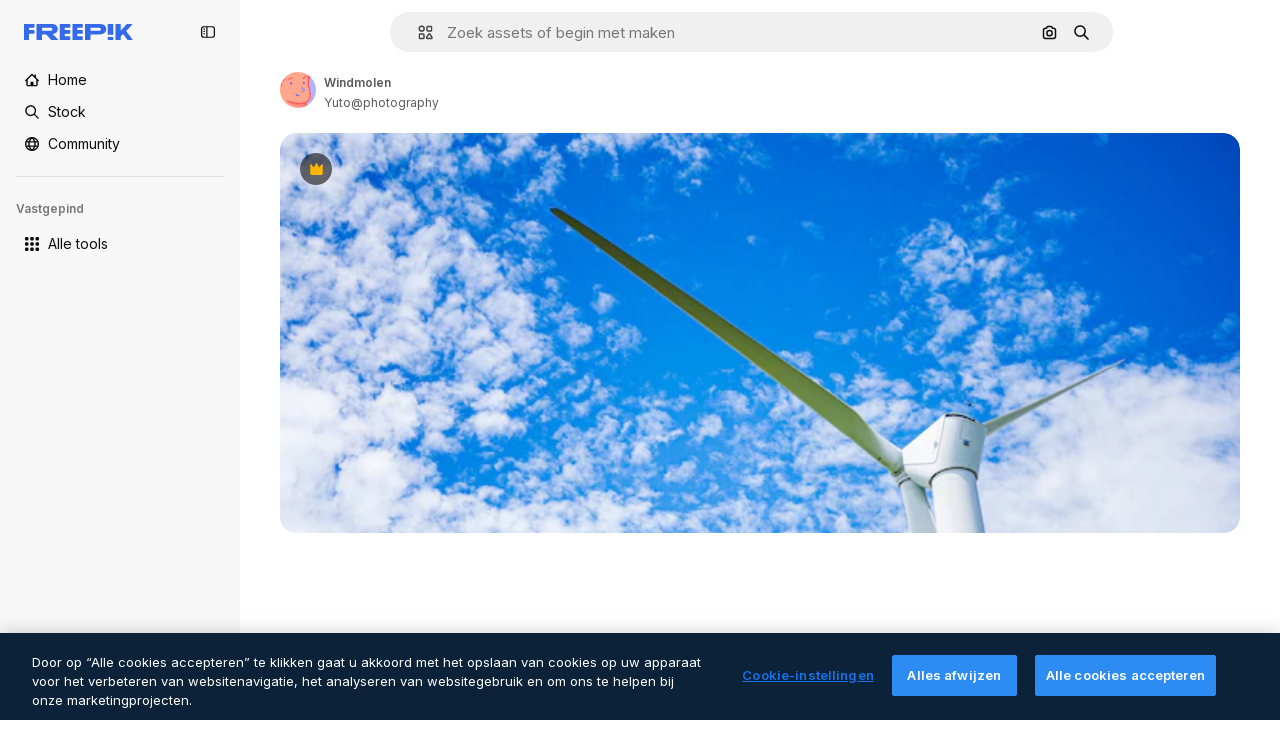

--- FILE ---
content_type: text/javascript
request_url: https://static.cdnpk.net/_next/static/chunks/webpack-ef8a94394903d519.js
body_size: 6843
content:
!function(){try{var e="undefined"!=typeof window?window:"undefined"!=typeof global?global:"undefined"!=typeof self?self:{},c=(new e.Error).stack;c&&(e._sentryDebugIds=e._sentryDebugIds||{},e._sentryDebugIds[c]="cc74100c-a70a-4a01-9ce3-27d33780d229",e._sentryDebugIdIdentifier="sentry-dbid-cc74100c-a70a-4a01-9ce3-27d33780d229")}catch(e){}}(),function(){"use strict";var e,c,a,d,f,t,b,n,s,r,i,u,o={},l={};function h(e){var c=l[e];if(void 0!==c)return c.exports;var a=l[e]={id:e,loaded:!1,exports:{}},d=!0;try{o[e].call(a.exports,a,a.exports,h),d=!1}finally{d&&delete l[e]}return a.loaded=!0,a.exports}h.m=o,h.amdO={},e=[],h.O=function(c,a,d,f){if(a){f=f||0;for(var t=e.length;t>0&&e[t-1][2]>f;t--)e[t]=e[t-1];e[t]=[a,d,f];return}for(var b=1/0,t=0;t<e.length;t++){for(var a=e[t][0],d=e[t][1],f=e[t][2],n=!0,s=0;s<a.length;s++)b>=f&&Object.keys(h.O).every(function(e){return h.O[e](a[s])})?a.splice(s--,1):(n=!1,f<b&&(b=f));if(n){e.splice(t--,1);var r=d();void 0!==r&&(c=r)}}return c},h.n=function(e){var c=e&&e.__esModule?function(){return e.default}:function(){return e};return h.d(c,{a:c}),c},a=Object.getPrototypeOf?function(e){return Object.getPrototypeOf(e)}:function(e){return e.__proto__},h.t=function(e,d){if(1&d&&(e=this(e)),8&d||"object"==typeof e&&e&&(4&d&&e.__esModule||16&d&&"function"==typeof e.then))return e;var f=Object.create(null);h.r(f);var t={};c=c||[null,a({}),a([]),a(a)];for(var b=2&d&&e;"object"==typeof b&&!~c.indexOf(b);b=a(b))Object.getOwnPropertyNames(b).forEach(function(c){t[c]=function(){return e[c]}});return t.default=function(){return e},h.d(f,t),f},h.d=function(e,c){for(var a in c)h.o(c,a)&&!h.o(e,a)&&Object.defineProperty(e,a,{enumerable:!0,get:c[a]})},h.f={},h.e=function(e){return Promise.all(Object.keys(h.f).reduce(function(c,a){return h.f[a](e,c),c},[]))},h.u=function(e){return 2006===e?"static/chunks/2006-7ab15a60df75f161.js":4020===e?"static/chunks/4020-059ba43cce040f0e.js":5034===e?"static/chunks/5034-f2982014143df060.js":7092===e?"static/chunks/7092-cec4d35b5d99711b.js":7467===e?"static/chunks/7467-f91d142d287c09c0.js":9203===e?"static/chunks/9203-215b5952e753973e.js":1633===e?"static/chunks/1633-09c9e641e8ee041c.js":7436===e?"static/chunks/7436-4d87bb61b268a050.js":5229===e?"static/chunks/5229-5a01a72b298b6d28.js":3065===e?"static/chunks/3065-9c8b8a5163040fea.js":6319===e?"static/chunks/6319-23ad7bd8c866a362.js":8538===e?"static/chunks/8538-fe234f3c0a31d766.js":7301===e?"static/chunks/7301-06cbbaf36a3165e7.js":6492===e?"static/chunks/6492-6b33f847452b6f08.js":217===e?"static/chunks/217-825f0a97dfba5e7b.js":9110===e?"static/chunks/9110-ba1a87a6bb306d49.js":1994===e?"static/chunks/1994-2fa9430d9d3e1dee.js":2489===e?"static/chunks/2489-b0dfa162e777cf1d.js":5694===e?"static/chunks/5694-29c84e5ec995d4fd.js":1821===e?"static/chunks/1821-f815c5022b15eb99.js":7348===e?"static/chunks/7348-cfa1e05c539b83a6.js":4285===e?"static/chunks/4285-c24b655b1df7f71c.js":8984===e?"static/chunks/8984-081f9735233d6cd6.js":9524===e?"static/chunks/9524-bd8611dd4d6b913b.js":9041===e?"static/chunks/9041-46d01252a266b360.js":8324===e?"static/chunks/8324-95c5fc134b95228f.js":6638===e?"static/chunks/6638-43320064a8e80959.js":8361===e?"static/chunks/8361-7765524781567089.js":6422===e?"static/chunks/6422-cf8d6763694e2c6d.js":3592===e?"static/chunks/3592-fa6890dbe1a99edd.js":4098===e?"static/chunks/4098-a6964ea52b6deff2.js":4445===e?"static/chunks/4445-ca736f0a54b4eb79.js":5345===e?"static/chunks/5345-eea0de4e828d65b5.js":6080===e?"static/chunks/6080-38464a3e7905f11a.js":1714===e?"static/chunks/1714-37481d0d9cd39f6e.js":2908===e?"static/chunks/2908-4c923f0f9ec53b0c.js":1760===e?"static/chunks/1760-dadf605658558009.js":5817===e?"static/chunks/5817-17e4c5d502e42a3a.js":8115===e?"static/chunks/8115-beefd05a5f0b5522.js":8523===e?"static/chunks/8523-8a2a5179b37d26fa.js":4765===e?"static/chunks/4765-79db685d0cd8905c.js":5445===e?"static/chunks/5445-3994aa216ae92400.js":5239===e?"static/chunks/5239-d1574ed0c1ab750b.js":1839===e?"static/chunks/1839-f05b27ee12682871.js":7861===e?"static/chunks/7861-b550a55dd6f7fa18.js":257===e?"static/chunks/257-c9467208c8765f60.js":6324===e?"static/chunks/6324-21dcf91487e9dba1.js":7645===e?"static/chunks/7645-959d4e5bd1f0fbff.js":5231===e?"static/chunks/5231-609fdab50ee982a3.js":"static/chunks/"+(({1454:"af054272",5287:"6e4b3536",6827:"b228046f",6854:"e399278c",7255:"4416ab45",9578:"3bf022ca",9984:"5cd8e9de"})[e]||e)+"."+({94:"cb2fc26fd9e8ead8",212:"5f6bc4029fd36805",245:"3109be496932a7ff",274:"7f17fd3fb71f56ef",287:"b73aae9c679172e7",299:"5f2c3002caaa0c5e",364:"5d133e91d410f7b4",519:"c0f3bf718574815c",544:"fd589624f5ac15da",651:"741c696d1d6833d5",723:"ec848899c1eec322",736:"91b1237ff5bea837",757:"9c638f9188085541",803:"5d000a127e5442ee",826:"55b0f5673b3aca7f",921:"ddf8482f06c5f923",936:"d6f61d62c1e8e833",978:"443c34e79bf9b588",998:"6777cae4cc690f94",1151:"9f8af46ab6b5daf9",1184:"457d73723e407614",1239:"f5241954923ed8f8",1280:"40a9e470f17bb3b5",1344:"3b04ae90d229acad",1350:"3f5962ba9d5686ef",1410:"54ea32775bee9c16",1454:"1d5ce31713225bf4",1577:"57b252f254ea0353",1619:"8d8be3f35c757e20",1747:"3c3ff0e2135739e6",1920:"19afc7c0760136a8",1965:"90053be73e7539f7",1968:"a86bf83fe7383762",1981:"48d19981768cfa2f",2074:"61e95554c71d2cfd",2093:"7045f82d5116786b",2187:"e27bd1411eda1fe9",2236:"ef03119e3c96e0ef",2377:"96ed10f8e5f74620",2488:"298ce3d7e5e780ad",2510:"07afca3b9ccc4b14",2574:"5c40a94b204effce",2577:"c0689c87a01639a4",2644:"76bde664eeb17429",2667:"2b0d0cd824b53232",2705:"28e1500c5ffecc00",2742:"2d2659a732f6330e",2797:"a5cd9c2b892cc40e",2807:"68c040a1d34ae92c",2812:"f40b36e69f9fd135",2909:"b3f13a409d275378",2928:"cd95439405e5c1dd",3025:"5599f23a6d81512b",3078:"48c57f2560eb3914",3113:"9a70d4165e94150b",3124:"29c412063b9ea000",3128:"64fb70e477712df9",3142:"afa381ec0587a4fb",3166:"c3c7e165a6d2a051",3180:"01b423ba5339a08b",3188:"f317ae5b17f60ff8",3241:"d83eecd7711e405c",3267:"bb4f0bd8c0fbe08a",3294:"bda27302cd340359",3317:"f5f052eed8b08604",3398:"aa3b33113d8fcdeb",3536:"341d0ce031054866",3703:"b5e24c990234fa2f",3760:"621c620b76c8c001",3783:"3f78fc97464e49b0",3824:"1cfe547d7760201a",3839:"75c3cddad6209f8c",3871:"36868f4d6e3cd805",3905:"d291cae03ba37efe",3956:"7a99b1c949df1d51",3986:"4cee23dbe47e300f",4062:"bc8229382068dd42",4087:"608dcb8d2d2f257c",4165:"a981399a7740e3b1",4224:"8801f19aef594909",4251:"539e1fdba5431f2e",4286:"731aa6f2184036ed",4309:"144ce7aac21c7eeb",4311:"fde848113f736b71",4336:"6b994cdc34209ecf",4342:"5139164dc44fd99c",4390:"863bf04f3867f4a0",4409:"6f34395f7c5ee403",4472:"6fdf91ee4790efa8",4510:"3a55fc5dbac8c6db",4568:"2af131ad8788fc8c",4584:"84aff0ebd80c7da5",4603:"183651cd4a8a4bbe",4758:"5525d8638fe5b2f7",4837:"c492c789700ababc",4848:"dfe850550b20acc2",4925:"80c5cfce821f228b",4967:"70daa0af5e0147fe",4973:"e91b1d3cc6a5a9d4",5008:"62335661fac28a37",5109:"1499caabc3eaf031",5159:"6481b2040d402c49",5245:"4dd13bedefdb795d",5286:"db30a85e10037c09",5287:"5913ddf7717dcf50",5332:"fc08699045b85e13",5355:"dfb1231a6838243c",5374:"6c73c59539eafe99",5385:"47119ad951077754",5394:"734cf98332539790",5504:"ad85106fd509d883",5508:"15b864a7504a5437",5528:"471d520f6e014160",5532:"34141083497a9a9e",5554:"3664a635260dc649",5644:"0faf5116b4c96b8b",5665:"edb601b7d6ad1398",5765:"d9bf49e775fe60f5",5897:"e348a41b15ac82aa",5921:"e353b8c21b2d7f2a",6106:"e8cd6335ae743963",6146:"9b5d6f6f65cc2a63",6173:"6575e04cdbc95c4b",6293:"3cccf83872fd51f8",6329:"f3cf58b3abc69ce1",6343:"7a932568ceeaef1e",6393:"63b2ea8e63803fd2",6473:"da881d5035013ef5",6778:"34d60e72bc31c2cb",6795:"97782d90afbf74af",6803:"47cece5425b244cf",6827:"dec1c8c87d7184a4",6854:"c420fca5cd6875bb",6867:"491503a8db83b9b1",6868:"69e9682fbd0517eb",6996:"37c30d47d5b34988",7054:"c821340f7a02df78",7091:"17ea60d618e057fd",7149:"369fc4d039c45a07",7177:"8fefb7895df180f8",7235:"eae0b6d5031d8fab",7255:"f8c534ae0030029d",7344:"7d231f752bafb426",7455:"05f24745eed08d96",7475:"2eaae885e790d8b8",7640:"f9d00ca6e7e5dc0d",7662:"e6dcf292fc4a3077",7814:"44b02b7adb652d06",7828:"cddfc6613578803b",7854:"34930431bf864cb1",7876:"89c948b661ca667d",7896:"332c6d2544cbd71a",7908:"5d564b0c1db23f17",7938:"a2ebbad0488aa14c",7945:"5f9599427daed2e0",7967:"b1b8ba6e47e627ff",8129:"47cbec2a5f2cbd92",8158:"f7d326125afa1014",8261:"7312dbede787b47a",8316:"2efeb23a4e4223e5",8317:"9cfbf8a104c148bf",8338:"48f9a8310adcedbd",8359:"e0b4e74d05b50420",8448:"d44cc176b0b84e35",8454:"e9506a4941101002",8481:"eb052a58f9ae2e9a",8487:"6f96add7e5ee5c70",8495:"65a4adf20051eac9",8509:"4b0efb593ca507a5",8512:"1298c118850eddb7",8720:"4cfc872bf0943383",8748:"bea53db96a28ca3b",8767:"81f900da388f0e60",8780:"7bc79c2e0abab4a7",8815:"666d3f976515bf83",8846:"1c35bfc34b6640fe",8851:"b5231c91a812be31",8853:"1f53540ff9e73b28",8897:"e5a445209b1dc7b9",8970:"93bd3b4b35b34de4",9005:"459d91badf76747a",9071:"87f6869b64deb601",9080:"8fbdc1e0ac498df7",9139:"f158781520b55777",9179:"a1f4b28e2c1577b9",9269:"62126bcf1d60b154",9392:"b1c20378ad588d91",9405:"9e78c6a1d95ca875",9416:"1a315a2e4ecba0b6",9442:"a65c423385de5b49",9474:"252c192063c72bed",9534:"df4a1c83207e96e5",9573:"2c903fa05821a57a",9578:"41067e492205396c",9584:"0542cebe8c15234e",9717:"37f56d2e63fe74c8",9748:"0bc58cbf2d7d029f",9850:"b1f98a02badfaa62",9930:"a7466fccb199c930",9960:"ef4cc7dbb3f08483",9984:"7959719707a6e054",9997:"ae668bb0c8323cfb"})[e]+".js"},h.miniCssF=function(e){return"static/css/"+({287:"4380aa2b3abf8162",826:"a3f71e400c3c6c5e",978:"125ca67f502fd6c1",998:"4ec7af1029619cba",1151:"acf895dd709fefda",1184:"a560a8b2abac9e48",1350:"97712ad9043a9fe4",1633:"ef46db3751d8e999",2187:"ab0649ea4250f7a3",2488:"fb4c49e4b6154207",2574:"5bedc2aa8a170c1c",3078:"94a3fb5e87170b05",3180:"095229728fe083c3",3536:"ef46db3751d8e999",4062:"2b091cf6b253ff42",4472:"e559db09e31c28ec",4765:"ef46db3751d8e999",4973:"701a37dcea8f13fb",5008:"40caab59f1c802af",5286:"667c506a7c54843a",5528:"3e827899a9b8a168",5532:"59f5db5a78a70409",6080:"ef46db3751d8e999",6329:"b3a68a157ae3bfa6",6473:"a62fc6a3d7a32447",7177:"b8e302d41b271438",7662:"56a7a3dc09e5cd23",7908:"a964026ac21a79c7",7967:"544f3dd743d08959",8316:"6f83eb921c32d74d",8454:"88b572f1f6aab020",8538:"ef46db3751d8e999",8720:"34f052aec2dc2044",9203:"ef46db3751d8e999",9405:"bc09dfcf8cc85f8c",9474:"67cda4f82c2501f3",9717:"b5684b5452d8a284"})[e]+".css"},h.g=function(){if("object"==typeof globalThis)return globalThis;try{return this||Function("return this")()}catch(e){if("object"==typeof window)return window}}(),h.hmd=function(e){return(e=Object.create(e)).children||(e.children=[]),Object.defineProperty(e,"exports",{enumerable:!0,set:function(){throw Error("ES Modules may not assign module.exports or exports.*, Use ESM export syntax, instead: "+e.id)}}),e},h.o=function(e,c){return Object.prototype.hasOwnProperty.call(e,c)},d={},f="_N_E:",h.l=function(e,c,a,t){if(d[e]){d[e].push(c);return}if(void 0!==a)for(var b,n,s=document.getElementsByTagName("script"),r=0;r<s.length;r++){var i=s[r];if(i.getAttribute("src")==e||i.getAttribute("data-webpack")==f+a){b=i;break}}b||(n=!0,(b=document.createElement("script")).charset="utf-8",b.timeout=120,h.nc&&b.setAttribute("nonce",h.nc),b.setAttribute("data-webpack",f+a),b.src=h.tu(e)),d[e]=[c];var u=function(c,a){b.onerror=b.onload=null,clearTimeout(o);var f=d[e];if(delete d[e],b.parentNode&&b.parentNode.removeChild(b),f&&f.forEach(function(e){return e(a)}),c)return c(a)},o=setTimeout(u.bind(null,void 0,{type:"timeout",target:b}),12e4);b.onerror=u.bind(null,b.onerror),b.onload=u.bind(null,b.onload),n&&document.head.appendChild(b)},h.r=function(e){"undefined"!=typeof Symbol&&Symbol.toStringTag&&Object.defineProperty(e,Symbol.toStringTag,{value:"Module"}),Object.defineProperty(e,"__esModule",{value:!0})},h.tt=function(){return void 0===t&&(t={createScriptURL:function(e){return e}},"undefined"!=typeof trustedTypes&&trustedTypes.createPolicy&&(t=trustedTypes.createPolicy("nextjs#bundler",t))),t},h.tu=function(e){return h.tt().createScriptURL(e)},h.p="https://static.cdnpk.net/_next/",b=function(e,c,a,d){var f=document.createElement("link");return f.rel="stylesheet",f.type="text/css",f.onerror=f.onload=function(t){if(f.onerror=f.onload=null,"load"===t.type)a();else{var b=t&&("load"===t.type?"missing":t.type),n=t&&t.target&&t.target.href||c,s=Error("Loading CSS chunk "+e+" failed.\n("+n+")");s.code="CSS_CHUNK_LOAD_FAILED",s.type=b,s.request=n,f.parentNode.removeChild(f),d(s)}},f.href=c,document.head.appendChild(f),f},n=function(e,c){for(var a=document.getElementsByTagName("link"),d=0;d<a.length;d++){var f=a[d],t=f.getAttribute("data-href")||f.getAttribute("href");if("stylesheet"===f.rel&&(t===e||t===c))return f}for(var b=document.getElementsByTagName("style"),d=0;d<b.length;d++){var f=b[d],t=f.getAttribute("data-href");if(t===e||t===c)return f}},s={2272:0},h.f.miniCss=function(e,c){s[e]?c.push(s[e]):0!==s[e]&&({287:1,826:1,978:1,998:1,1151:1,1184:1,1350:1,1633:1,2187:1,2488:1,2574:1,3078:1,3180:1,3536:1,4062:1,4472:1,4765:1,4973:1,5008:1,5286:1,5528:1,5532:1,6080:1,6329:1,6473:1,7177:1,7662:1,7908:1,7967:1,8316:1,8454:1,8538:1,8720:1,9203:1,9405:1,9474:1,9717:1})[e]&&c.push(s[e]=new Promise(function(c,a){var d=h.miniCssF(e),f=h.p+d;if(n(d,f))return c();b(e,f,c,a)}).then(function(){s[e]=0},function(c){throw delete s[e],c}))},r={2272:0,8538:0,6080:0,1633:0,9203:0,4765:0},h.f.j=function(e,c){var a=h.o(r,e)?r[e]:void 0;if(0!==a){if(a)c.push(a[2]);else if(/^(1(151|184|350|633)|2((|1)87|272|488|574)|3(078|180|536)|4(062|472|765|973)|5(008|286|528|532)|6(080|329|473)|7(177|662|908|967)|8(26|316|454|538|720)|9(203|405|474|717|78|98))$/.test(e))r[e]=0;else{var d=new Promise(function(c,d){a=r[e]=[c,d]});c.push(a[2]=d);var f=h.p+h.u(e),t=Error();h.l(f,function(c){if(h.o(r,e)&&(0!==(a=r[e])&&(r[e]=void 0),a)){var d=c&&("load"===c.type?"missing":c.type),f=c&&c.target&&c.target.src;t.message="Loading chunk "+e+" failed.\n("+d+": "+f+")",t.name="ChunkLoadError",t.type=d,t.request=f,a[1](t)}},"chunk-"+e,e)}}},h.O.j=function(e){return 0===r[e]},i=function(e,c){var a,d,f=c[0],t=c[1],b=c[2],n=0;if(f.some(function(e){return 0!==r[e]})){for(a in t)h.o(t,a)&&(h.m[a]=t[a]);if(b)var s=b(h)}for(e&&e(c);n<f.length;n++)d=f[n],h.o(r,d)&&r[d]&&r[d][0](),r[d]=0;return h.O(s)},(u=self.webpackChunk_N_E=self.webpackChunk_N_E||[]).forEach(i.bind(null,0)),u.push=i.bind(null,u.push.bind(u)),h.nc=void 0}();